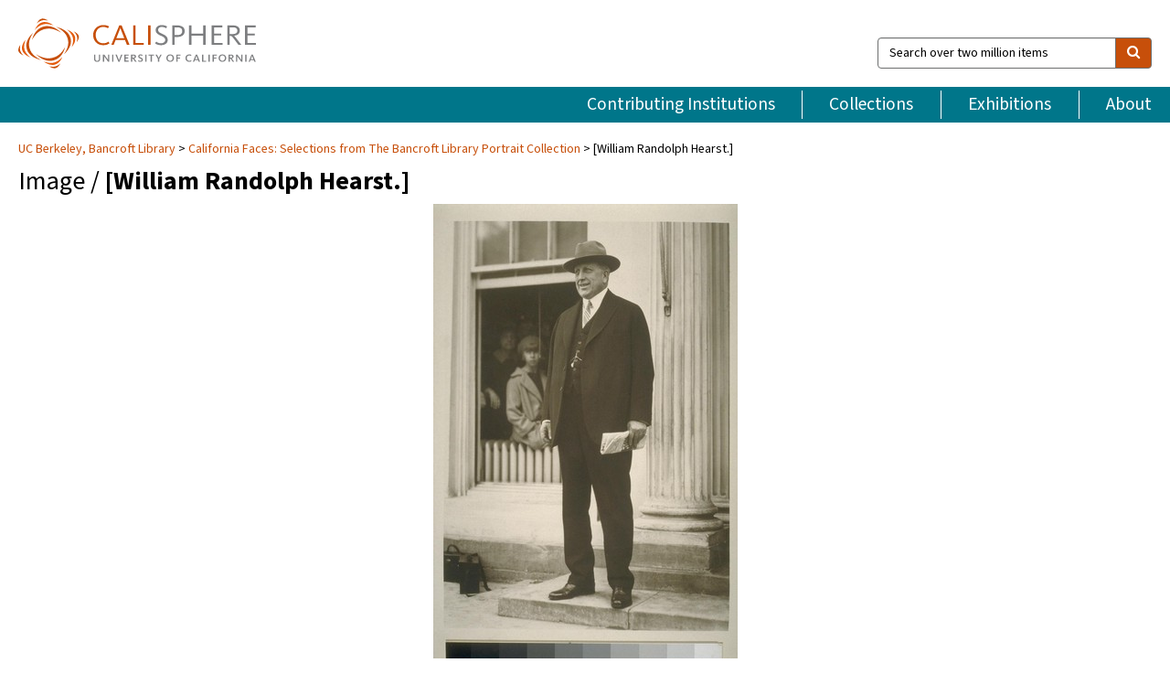

--- FILE ---
content_type: text/html; charset=UTF-8
request_url: https://calisphere.org/item/ark:/13030/tf5q2nb4t8/
body_size: 2419
content:
<!DOCTYPE html>
<html lang="en">
<head>
    <meta charset="utf-8">
    <meta name="viewport" content="width=device-width, initial-scale=1">
    <title></title>
    <style>
        body {
            font-family: "Arial";
        }
    </style>
    <script type="text/javascript">
    window.awsWafCookieDomainList = [];
    window.gokuProps = {
"key":"AQIDAHjcYu/GjX+QlghicBgQ/7bFaQZ+m5FKCMDnO+vTbNg96AHZ4WDspB1aFJyVQH2dkUBmAAAAfjB8BgkqhkiG9w0BBwagbzBtAgEAMGgGCSqGSIb3DQEHATAeBglghkgBZQMEAS4wEQQM7W6WqUCbHzul4jDCAgEQgDu69PTxw/7akKqxxDbZaXLC4vs4UibAla0yObX4jAjWnHi++X1x+9kjy7qUhd1j/dlv+Ad8Wd1vFcvx4w==",
          "iv":"D549cwB/7wAAB60H",
          "context":"WuaNqN9sH8mjCL1WOvQbghCK9vXxQVzMQphj16ZySxbkyFAJSSwY1F6+8DEJxCrKwSJzHXFZ5E1OVygN+4SmpnrJpeXR+FHxouLDQ8cTtodEY9VK0p1j6k2G4yitzYIeWy/L1e4XqkRS5s5Gl0RIAY7ujVMo2YVAR0g5N4TREBXylBFD0j0nnE6LzGX+JhwVA8ixxI1kVkH7dWXK4v17/CmfSZgzFIxeY/rtAeVrIPWBCpJKK6acvADaI4ijK9NKemvr/[base64]/vGQYqpyU9GHwSLIoc1ei+5/E0E95+TKUHGj11MtKyNeU8fqdI9u6PKQ6T3O4gAG4N8J8TZpQ/ng0tpO8lK9y67Mmekp+7eJb6VqPUr0W4XYkAGrtOujEYmcJd1EIidiAsc/G0qB7Jk4PFv9nlx8Mfeud9t8nszoMNl9oUBPik0XvSTKXkPMzGIkjO528itBFrsqohePJlcBCQMz2M5jLNKNGqzxstyNcJgrseHsEWewidlqbDgmqqM6xDa1d13mhCvIjF/67b9tFtRagPwGtG2ld0xqJaFJ/F45GSPqbgyEUyGGTtxV7Wwx+LyXYIf95G/RMFaYs4wGOYqUtWQWg=="
};
    </script>
    <script src="https://5ec2a1ad32dc.d0db0a30.us-east-2.token.awswaf.com/5ec2a1ad32dc/46ee5c03b714/dcb236b90520/challenge.js"></script>
</head>
<body>
    <div id="challenge-container"></div>
    <script type="text/javascript">
        AwsWafIntegration.saveReferrer();
        AwsWafIntegration.checkForceRefresh().then((forceRefresh) => {
            if (forceRefresh) {
                AwsWafIntegration.forceRefreshToken().then(() => {
                    window.location.reload(true);
                });
            } else {
                AwsWafIntegration.getToken().then(() => {
                    window.location.reload(true);
                });
            }
        });
    </script>
    <noscript>
        <h1>JavaScript is disabled</h1>
        In order to continue, we need to verify that you're not a robot.
        This requires JavaScript. Enable JavaScript and then reload the page.
    </noscript>
</body>
</html>

--- FILE ---
content_type: text/html; charset=utf-8
request_url: https://calisphere.org/item/ark:/13030/tf5q2nb4t8/
body_size: 8357
content:


<!doctype html>
<html lang="en" class="no-js no-jquery">
  <head>
    <meta property="fb:app_id" content="416629941766392" />
    <meta charset="utf-8">
    

  
<title>[William Randolph Hearst.] — Calisphere</title>
    <!-- social media "cards" -->
    <!--  ↓ $('meta[property=og\\:type]) start marker for pjax hack -->
    <meta property="og:type" content="website" />
    <meta property="og:site_name" content="Calisphere"/>
    <meta name="google-site-verification" content="zswkUoo5r_a8EcfZAPG__mc9SyeH4gX4x3_cHsOwwmk" />
    <!--  ↕ stuff in the middle gets swapped out on `pjax:success` -->
    <meta name="twitter:card" content="summary_large_image" />
    <meta name="twitter:title" property="og:title" content="[William Randolph Hearst.]" />
    <meta name="twitter:description" property="og:description" content="" />
    
      <meta name="og:image" content="https://calisphere.org/crop/999x999/3455/263c681d908868cdaaca4ada35f00d7d" />
    
    <link rel="canonical" href="https://calisphere.org/item/ark:/13030/tf5q2nb4t8/" />
    
    <!--  ↓ $('meta[name=twitter\\:creator]') this should come last for pjax hack -->
    <meta name="twitter:creator" content="@calisphere" />



    <meta name="viewport" content="width=device-width, initial-scale=1.0, user-scalable=yes">
    <link rel="apple-touch-icon-precomposed" href="/favicon-152x152.png?v=2">
    <!-- Force favicon refresh per this stack overflow: http://stackoverflow.com/questions/2208933/how-do-i-force-a-favicon-refresh -->
    
    
      <link rel="stylesheet" href="/static_root/styles/vendor.fec1607d3047.css" />
      <link rel="stylesheet" href="/static_root/styles/main.2a3435242b4c.css" />
    
    
    
    
    
      <script></script>
    
    <script>
      //no-jquery class is now effectively a no-js class
      document.getElementsByTagName('html')[0].classList.remove('no-jquery');
    </script>
    




<!-- Matomo -->
<script>
  var _paq = window._paq = window._paq || [];
  /* tracker methods like "setCustomDimension" should be called before "trackPageView" */
  (function() {
    var u="//matomo.cdlib.org/";
    _paq.push(['setTrackerUrl', u+'matomo.php']);
    _paq.push(['setSiteId', '5']);
    var d=document, g=d.createElement('script'), s=d.getElementsByTagName('script')[0];
    g.async=true; g.src=u+'matomo.js'; s.parentNode.insertBefore(g,s);
  })();
</script>
<!-- End Matomo Code -->


  </head>
  <body>
    
    <div class="container-fluid">
      <a href="#js-pageContent" class="skipnav">Skip to main content</a>
      <header class="header">
        <button class="header__mobile-nav-button js-global-header__bars-icon" aria-label="navigation">
          <i class="fa fa-bars"></i>
        </button>
        <a class="header__logo js-global-header-logo" href="/">
          <img src="/static_root/images/logo-calisphere.3beaef457f80.svg" alt="Calisphere">
        </a>
        <button class="header__mobile-search-button js-global-header__search-icon" aria-label="search">
          <i class="fa fa-search"></i>
        </button>

        <div class="header__search mobile-nav__item js-global-header__search is-closed">
          <form class="global-search" role="search" id="js-searchForm" action="/search/" method="get">
            <label class="sr-only" for="header__search-field">Search over two million items</label>
            <div class="input-group">
              <input id="header__search-field" form="js-searchForm" name="q" value="" type="search" class="form-control global-search__field js-globalSearch" placeholder="Search over two million items">
              <span class="input-group-btn">
                <button class="btn btn-default global-search__button" type="submit" aria-label="search">
                  <span class="fa fa-search"></span>
                </button>
              </span>
            </div>
          </form>
        </div>
        <div class="header__nav js-global-header__mobile-links is-closed" aria-expanded="false">
          <nav class="header-nav mobile-nav" aria-label="main navigation">
            <ul>
              <li>
                <a href="/institutions/" data-pjax="js-pageContent">Contributing Institutions</a>
              </li>
              <li>
                <a href="/collections/" data-pjax="js-pageContent">Collections</a>
              </li>
              <li>
                <a href="/exhibitions/" data-pjax="js-pageContent">Exhibitions</a>
              </li>
              <li>
                <a href="/about/" data-pjax="js-pageContent">About</a>
              </li>
            </ul>
          </nav>
        </div>
      </header>
      <main id="js-pageContent">

<div id="js-itemContainer" class="obj__container" data-itemId="ark:/13030/tf5q2nb4t8">
  
    

<nav class="breadcrumb--style2" aria-label="breadcrumb navigation">
  <ul>
  
    <li>
      <a href="/institution/4/collections/" data-pjax="js-pageContent">
      UC Berkeley, 
      Bancroft Library
      </a>
    </li>
  

  
    <li>
      <a href="/collections/3455/" data-pjax="js-pageContent" class="js-relatedCollection">California Faces: Selections from The Bancroft Library Portrait Collection</a>
    </li>
  
    <li>[William Randolph Hearst.]</li>
  </ul>
</nav>

<h1 class="obj__heading">
  
    Image
  
 / <strong>[William Randolph Hearst.]</strong></h1>

<div id="js-objectViewport" data-item_id="ark:/13030/tf5q2nb4t8">

  <div class="obj-container__simple-image">

  
    
      <div class="obj__icon-container">
        
          
          <img class="obj__simple-image" src="/clip/500x500/3455/263c681d908868cdaaca4ada35f00d7d" alt="[William Randolph Hearst.]" width=1024 height=1536 style="
            width:
              
                auto
              ; 
            height: 
              
                
                  500px
                
              ;">
          
        

        
          
            <div class="obj__overlay-icon image"></div>
          
        
      </div>
    
    
  

</div>


</div>



<div class="modal fade" id="citationModal" tabindex="-1" role="dialog" aria-labelledby="citationModalTitle">
  <div class="modal-dialog" role="document">
    <div class="modal-content">
      <div class="modal-header">
        <button type="button" class="close" data-dismiss="modal" aria-label="Close"><span aria-hidden="true">&times;</span></button>
        <h4 class="modal-title" id="citationModalTitle">Get Citation</h4>
        <p class="margin-bottom-0">We recommend you include the following information in your citation. Look below the item for additional data you may want to include.</p>
      </div>
      <div class="modal-body">
        <textarea class="citation__textarea" aria-label="Citation" onclick="this.focus();this.select()">
Title: [William Randolph Hearst.]
Collection: California Faces: Selections from The Bancroft Library Portrait Collection
Owning Institution: UC Berkeley, Bancroft Library
Source: Calisphere
Date of access: January 30 2026 19:20
Permalink: https://calisphere.org/item/ark:/13030/tf5q2nb4t8/</textarea>
      </div>
      <div class="modal-footer">
        <button type="button" class="btn btn-default" data-dismiss="modal">Close</button>
      </div>
    </div>
  </div>
</div>

<div class="modal fade" id="contactOwnerModal" tabindex="-1" role="dialog" aria-labelledby="contactOwnerModalTitle">
  <div class="modal-dialog" role="document">
    <div class="modal-content">
      <div class="modal-header">
        <button type="button" class="close" data-dismiss="modal" aria-label="Close"><span aria-hidden="true">&times;</span></button>
        <h4 class="modal-title" id="contactOwnerModalTitle">Contact Owning Institution</h4>
        <p class="margin-bottom-0">All fields are required.</p>
      </div>
      <form id="js-contactOwner" action="/contactOwner/" method="get">
        <div id="js-contactOwnerForm">
          <div class="modal-body">
            <div class="container-fluid">
              <div class="row">
                <div class="col-md-6">
                  <div class="contact-owner__form-col1">
                    <div class="well well-sm">
                      
                        UC Berkeley,
                      
                      Bancroft Library<br/>
                      bancref-library@berkeley.edu<br/>
                      510-642-6481<br/>
                      
                        <a href="http://bancroft.berkeley.edu/" target="_blank">http://bancroft.berkeley.edu/</a>
                      
                    </div>
                    <div class="form-group">
                      <label class="control-label" for="contactOwner-name">Name:</label>
                      <input type="text" class="form-control" id="contactOwner-name" placeholder="Your full name" form="js-contactOwner" name="name">
                    </div>
                    <div class="form-group">
                      <label class="control-label" for="contactOwner-email">Email:</label>
                      <input type="email" class="form-control" id="contactOwner-email" placeholder="Your email" form="js-contactOwner" name="email">
                    </div>
                    <div class="form-group">
                      <label class="control-label has-feedback" for="contactOwner-verifyEmail">Verify Email:</label>
                      <input type="email" class="form-control" id="contactOwner-verifyEmail" placeholder="Verify your email">
                    </div>
                    <div class="form-group">
                      <label class="control-label" for="contactOwner-demographic">How would you best describe yourself?</label>
                      <select id="contactOwner-demographic" class="form-control" form="js-contactOwner" name="demographic">
                        <option value="teacher">K-12 teacher or librarian</option>
                        <option value="student">K-12 student</option>
                        <option value="college">College student</option>
                        <option value="gradstudent">Graduate student</option>
                        <option value="faculty">Faculty or Academic Researcher</option>
                        <option value="archivist">Archivist or Librarian</option>
                        <option value="genealogist">Genealogist or family researcher</option>
                        <option value="other">Other, please specify</option>
                      </select>
                    </div>
                    <div class="form-group">
                      <label class="sr-only" for="contactOwner-specifiedDemographic">If "Other," please specify</label>
                      <input type="text" class="form-control" id="contactOwner-specifiedDemographic" placeholder='If "Other," please specify' form="js-contactOwner" name="demographic-specification" disabled>
                    </div>
                  </div>
                </div>
                <div class="col-md-6 contact-owner__form-border">
                  <div class="contact-owner__form-col2">
                    <div class="well well-sm">Every item on Calisphere has been contributed to the site by a California institution. The institution can answer questions about this item, assit you with obtaining a hi-res copy, and gather additional information you may have about it. If you are experiencing technical issues, we'd request that you contact Calisphere directly.</div>
                    <div class="form-group">
                      <div class="form-group">
                        <label class="control-label" for="contactOwner-requestReason">Nature of Request</label>
                        <select id="contactOwner-requestReason" class="form-control" form="js-contactOwner" name="request_reason">
                          <option selected>Request high-resolution copy of item</option>
                          <option>Ask a copyright question</option>
                          <option>Get more information</option>
                          <option>Report an error</option>
                          <option>Leave a comment</option>
                        </select>
                      </div>
                      <div class="form-group">
                        <label class="control-label" >Subject:</label>
                        <p class="form-control-static">RE: Calisphere: <span class="js-requestReason">Request high-resolution copy of item</span> for [William Randolph Hearst.]</p>
                      </div>
                      <div class="form-group">
                        <label class="control-label" for="contactOwner-message">Message</label>
                        <textarea id="contactOwner-message" class="form-control contact-owner__form-textarea" form="js-contactOwner" name="message"></textarea>
                      </div>
                    </div>
                  </div>
                </div>
              </div>
            </div>
          </div>
          <div class="modal-footer">
            <div class="float-left">
              <input type="checkbox" id="contactOwner-copySelf" form="js-contactOwner" name="copySelf">
              <label for="contactOwner-copySelf">Check to send a copy of this message to your email.</label>
            </div>
            <div class="float-right">
              <button type="button" class="btn btn-default" data-dismiss="modal">Cancel</button>
              <button id="contactOwner-submit" type="submit" class="btn btn-calisphere" form="js-contactOwner">Submit</button>
            </div>
          </div>
        </div>
      </form>
    </div>
  </div>
</div>



<div class="modal fade" id="requestModal" tabindex="-1" role="dialog" aria-labelledby="requestModalTitle">
  <div class="modal-dialog" role="document">
    <div class="modal-content">
      <div class="modal-header">
        <button type="button" class="close" data-dismiss="modal" aria-label="Close"><span aria-hidden="true">&times;</span></button>
        <h4 class="modal-title" id="requestModalTitle">Request Image</h4>
      </div>
      <div class="modal-body">
        <p>
          Requests for a digital copy can be submitted through the Bancroft Library (UC Berkeley) request system, Aeon.
        </p>
        <p>
          Click the button below to submit your request. Please note that you will need to create an Aeon account or log in to your existing account.
        </p>
      </div>
      <div class="modal-footer">
        <button type="button" class="btn btn-default" data-dismiss="modal">Cancel</button>
        <a type="button" class="btn btn-primary" id="js-requestBtn"
        data-label="Image"
        href="https://aeon.berkeley.edu/Logon?Action=10&amp;Form=30&amp;genre=copy&CallNumber=http://ark.cdlib.org/ark:/13030/tf5q2nb4t8, POR: Hearst, William Randolph:55, I0014512a.tif&rft.title=California Faces: Selections from The Bancroft Library Portrait Collection: [William Randolph Hearst.]&ItemInfo1=[William Randolph Hearst.]">Request item through Aeon</a>
      </div>
    </div>
  </div>
</div>





<div class="obj-buttons">

  <div class="obj-button">
    <a class="btn btn-xs obj-buttons__citation" href="javascript: void(0)" data-toggle="modal" data-target="#citationModal">Get Citation</a>
  </div>

  <div class="obj-buttons__contact-text">
    <span>Have a question about this item? </span>
  </div>

  <div class="obj-button__contact-owner">
    <a class="btn btn-xs button__contact-owner" 
      href="/institution/4/collections/"
      data-pjax="js-pageContent"
      >
      <span class="fa fa-envelope"></span>
      Contact Owner
    </a>
  </div>

  
  <div class="obj-button">
    <button type="button" class="btn btn-xs obj-buttons__download-image" 
      id="js-requestModal" data-toggle="modal" data-target="#requestModal"
      data-label="Image">
      Request Image
    </button>
  </div>
  

  
</div>


<h2 class="meta-heading">
  
    Item information.
    
  
</h2>

<div class="row">
  <div class="col-md-8">
    
      <div class="meta-block" itemscope itemtype="https://schema.org/CreativeWork">

  <dl class="meta-block__list">
    <!-- Indexed At: 2024-07-11T16:19:42.442847 -->
    <!-- Page: unknown -->
    <!-- Version Path: initial -->
    <dt class="meta-block__type">Title</dt>
    <dd class="meta-block__defin" itemprop="name">[William Randolph Hearst.]<br/> </dd>

    

    

    

    

    
      <dt class="meta-block__type">Publication Information</dt>
      <dd class="meta-block__defin">The Bancroft Library;;University of California, Berkeley, Berkeley, CA 94720-6000, Phone: (510) 642-6481, Fax: (510) 642-7589, Email: <a href="mailto:bancref@library.berkeley.edu">bancref@library.berkeley.edu</a>;;, URL: <a href="http://bancroft.berkeley.edu/" rel="nofollow">http://bancroft.berkeley.edu/</a> <br> </dd>
    

    
      <dt class="meta-block__type">Contributing Institution</dt>
      <dd class="meta-block__defin" itemprop="provider">
        
          <a
            href="/institution/4/collections/"
            data-pjax="js-pageContent"
            data-ga-code="UA-31403262-2"
            data-ga-dim2="UCB-bancroft-library"
          >
          
            UC Berkeley,
          
          Bancroft Library</a> <br>
        
      </dd>
    

    
      <dt class="meta-block__type">Collection</dt>
      <dd class="meta-block__defin" itemprop="isPartOf">
        <a
          href="/collections/3455/"
          data-pjax="js-pageContent"
          class="js-relatedCollection"
          data-ga-dim1="california-faces-selections-from-the-bancroft-libr"
          data-ga-dim4="OAI"
        >California Faces: Selections from The Bancroft Library Portrait Collection</a> <br> </dd>
    

    
      <dt class="meta-block__type">Rights Information</dt>
      <dd class="meta-block__defin">
      
        Some materials in these collections may be protected by the U.S. Copyright Law (Title 17, U.S.C.). In addition, the reproduction of some materials may be restricted by terms of University of California gift or purchase agreements, donor restrictions, privacy and publicity rights, licensing and trademarks. Transmission or reproduction of materials protected by copyright beyond that allowed by fair use requires the written permission of the copyright owners. Works not in the public domain cannot be commercially exploited without permission of the copyright owner. Responsibility for any use rests exclusively with the user. <br>All requests to reproduce, publish, quote from, or otherwise use collection materials must be submitted in writing to the Head of Public Services, The Bancroft Library, University of California, Berkeley 94720-6000. See: <a href="http://bancroft.berkeley.edu/reference/permissions.html" rel="nofollow">http://bancroft.berkeley.edu/reference/permissions.html</a> <br>
      
      
    

    

    

    <!-- rights date is not currently multivalued -->
    

    

    
			<dt class="meta-block__type">Type</dt>
			<dd class="meta-block__defin">image <br> </dd>
		

    

    

    

    
			<dt class="meta-block__type">Identifier</dt>
			<dd class="meta-block__defin"><a href="http://ark.cdlib.org/ark:/13030/tf5q2nb4t8" rel="nofollow">http://ark.cdlib.org/ark:/13030/tf5q2nb4t8</a> <br> POR: Hearst, William Randolph:55 <br> I0014512a.tif <br> </dd>
		

    

    

    

    

    

    

    

    

    

  </dl>

</div>

    
  </div>
  <div class="col-md-4">
    <div class="meta-sidebar">
      <div class="meta-sidebar__block">
        <h3>About the collections in Calisphere</h3>
        <p>Learn more about the collections in Calisphere. View our <a href="/overview/" data-pjax="js-pageContent">statement on digital primary resources</a>.</p>
      </div>
      <div class="meta-sidebar__block">
        <h3>Copyright, permissions, and use</h3>
        <p>If you're wondering about permissions and what you can do with this item, a good starting point is the "rights information" on this page. See our <a href="/terms/" data-pjax="js-pageContent">terms of use</a> for more tips.</p>
      </div>
      <div class="meta-sidebar__block">
        <h3>Share your story</h3>
        <p>Has Calisphere helped you advance your research, complete a project, or find something meaningful? We'd love to hear about it; please <a href="/contact/" data-pjax="js-pageContent">send us a message</a>.</p>
      </div>
    </div>
  </div>
</div>



  
</div>

<h2>Explore related content on Calisphere:</h2>

<div id="js-relatedExhibitions"></div>

<div id="js-carouselContainer" class="carousel__container">
  


  
    <div class="carousel__search-results" data-set="mlt-set">
      <strong>Similar items</strong> on Calisphere
    </div>
  

  
    &nbsp;
  

  

  <div class="carousel" id="js-carousel" data-carousel_start="" data-numFound="25">
    

  
  <div class="js-carousel_item carousel__item">
    <a class="carousel__link js-item-link" href="/item/ark:/13030/tf5q2nb4t8/" data-item_id="ark:/13030/tf5q2nb4t8" data-item_number="">
      <div class="thumbnail__container">
        
          <img
          data-lazy="/crop/120x120/3455/263c681d908868cdaaca4ada35f00d7d"
          
          class="carousel__image"
          
          alt="[William Randolph Hearst.]"
          >

          

        
      </div>
      <div class="carousel__thumbnail-caption">: [William Randolph Hearst.]
      </div>
    </a>
  </div>
  
  <div class="js-carousel_item carousel__item">
    <a class="carousel__link js-item-link" href="/item/ark:/13030/tf2s20067v/" data-item_id="ark:/13030/tf2s20067v" data-item_number="">
      <div class="thumbnail__container">
        
          <img
          data-lazy="/crop/120x120/3455/71d47cba0605453f856c19282c5a6d96"
          
          class="carousel__image"
          
          alt="[William Randolph Hearst.]"
          >

          

        
      </div>
      <div class="carousel__thumbnail-caption">: [William Randolph Hearst.]
      </div>
    </a>
  </div>
  
  <div class="js-carousel_item carousel__item">
    <a class="carousel__link js-item-link" href="/item/ark:/13030/tf2w1006g4/" data-item_id="ark:/13030/tf2w1006g4" data-item_number="">
      <div class="thumbnail__container">
        
          <img
          data-lazy="/crop/120x120/3455/cf717a4190b4344ede2dbd4014ab6d90"
          
          class="carousel__image"
          
          alt="[William Randolph Hearst.]"
          >

          

        
      </div>
      <div class="carousel__thumbnail-caption">: [William Randolph Hearst.]
      </div>
    </a>
  </div>
  
  <div class="js-carousel_item carousel__item">
    <a class="carousel__link js-item-link" href="/item/ark:/13030/tf5199p0wg/" data-item_id="ark:/13030/tf5199p0wg" data-item_number="">
      <div class="thumbnail__container">
        
          <img
          data-lazy="/crop/120x120/3455/528eefe293f73d6e0c91dc73a4facd7c"
          
          class="carousel__image"
          
          alt="[William Randolph Hearst.]"
          >

          

        
      </div>
      <div class="carousel__thumbnail-caption">: [William Randolph Hearst.]
      </div>
    </a>
  </div>
  
  <div class="js-carousel_item carousel__item">
    <a class="carousel__link js-item-link" href="/item/ark:/13030/tf558007cd/" data-item_id="ark:/13030/tf558007cd" data-item_number="">
      <div class="thumbnail__container">
        
          <img
          data-lazy="/crop/120x120/3455/a88d25d91f3820b3c81286de20f5f266"
          
          class="carousel__image"
          
          alt="[William Randolph Hearst.]"
          >

          

        
      </div>
      <div class="carousel__thumbnail-caption">: [William Randolph Hearst.]
      </div>
    </a>
  </div>
  
  <div class="js-carousel_item carousel__item">
    <a class="carousel__link js-item-link" href="/item/ark:/13030/tf5h4nb4c7/" data-item_id="ark:/13030/tf5h4nb4c7" data-item_number="">
      <div class="thumbnail__container">
        
          <img
          data-lazy="/crop/120x120/3455/c0e31c349814e8f53f5839a8bc11a39b"
          
          class="carousel__image"
          
          alt="[William Randolph Hearst.]"
          >

          

        
      </div>
      <div class="carousel__thumbnail-caption">: [William Randolph Hearst.]
      </div>
    </a>
  </div>
  
  <div class="js-carousel_item carousel__item">
    <a class="carousel__link js-item-link" href="/item/ark:/13030/tf6j49p2c8/" data-item_id="ark:/13030/tf6j49p2c8" data-item_number="">
      <div class="thumbnail__container">
        
          <img
          data-lazy="/crop/120x120/3455/d4e0af8375092569670483483efa6d31"
          
          class="carousel__image"
          
          alt="[William Randolph Hearst.]"
          >

          

        
      </div>
      <div class="carousel__thumbnail-caption">: [William Randolph Hearst.]
      </div>
    </a>
  </div>
  
  <div class="js-carousel_item carousel__item">
    <a class="carousel__link js-item-link" href="/item/ark:/13030/tf6s2008mr/" data-item_id="ark:/13030/tf6s2008mr" data-item_number="">
      <div class="thumbnail__container">
        
          <img
          data-lazy="/crop/120x120/3455/ea8e4ef7adcbd7351974efdac384c595"
          
          class="carousel__image"
          
          alt="[William Randolph Hearst.]"
          >

          

        
      </div>
      <div class="carousel__thumbnail-caption">: [William Randolph Hearst.]
      </div>
    </a>
  </div>
  
  <div class="js-carousel_item carousel__item">
    <a class="carousel__link js-item-link" href="/item/ark:/13030/tf7n39p2sf/" data-item_id="ark:/13030/tf7n39p2sf" data-item_number="">
      <div class="thumbnail__container">
        
          <img
          data-lazy="/crop/120x120/3455/ff587f1d30d10c761ecc4cefc8f15d52"
          
          class="carousel__image"
          
          alt="[William Randolph Hearst.]"
          >

          

        
      </div>
      <div class="carousel__thumbnail-caption">: [William Randolph Hearst.]
      </div>
    </a>
  </div>
  
  <div class="js-carousel_item carousel__item">
    <a class="carousel__link js-item-link" href="/item/ark:/13030/tf7z09p2nb/" data-item_id="ark:/13030/tf7z09p2nb" data-item_number="">
      <div class="thumbnail__container">
        
          <img
          data-lazy="/crop/120x120/3455/4058dc04cad9e1d1c20df8b202ca9902"
          
          class="carousel__image"
          
          alt="[William Randolph Hearst.]"
          >

          

        
      </div>
      <div class="carousel__thumbnail-caption">: [William Randolph Hearst.]
      </div>
    </a>
  </div>
  
  <div class="js-carousel_item carousel__item">
    <a class="carousel__link js-item-link" href="/item/ark:/13030/tf8r29p33j/" data-item_id="ark:/13030/tf8r29p33j" data-item_number="">
      <div class="thumbnail__container">
        
          <img
          data-lazy="/crop/120x120/3455/60ba16bc0140fdffbd374176051d3545"
          
          class="carousel__image"
          
          alt="[William Randolph Hearst.]"
          >

          

        
      </div>
      <div class="carousel__thumbnail-caption">: [William Randolph Hearst.]
      </div>
    </a>
  </div>
  
  <div class="js-carousel_item carousel__item">
    <a class="carousel__link js-item-link" href="/item/ark:/13030/tf067nb0x2/" data-item_id="ark:/13030/tf067nb0x2" data-item_number="">
      <div class="thumbnail__container">
        
          <img
          data-lazy="/crop/120x120/3455/a6f2dc56a43dea652cfc9cf69b1ea09b"
          
          class="carousel__image"
          
          alt="[William Randolph Hearst.]"
          >

          

        
      </div>
      <div class="carousel__thumbnail-caption">: [William Randolph Hearst.]
      </div>
    </a>
  </div>
  
  <div class="js-carousel_item carousel__item">
    <a class="carousel__link js-item-link" href="/item/ark:/13030/tf0f59n7b6/" data-item_id="ark:/13030/tf0f59n7b6" data-item_number="">
      <div class="thumbnail__container">
        
          <img
          data-lazy="/crop/120x120/3455/92e8adb9d44c8e91880a3fee039210e9"
          
          class="carousel__image"
          
          alt="[William Randolph Hearst.]"
          >

          

        
      </div>
      <div class="carousel__thumbnail-caption">: [William Randolph Hearst.]
      </div>
    </a>
  </div>
  
  <div class="js-carousel_item carousel__item">
    <a class="carousel__link js-item-link" href="/item/ark:/13030/tf0v19n8db/" data-item_id="ark:/13030/tf0v19n8db" data-item_number="">
      <div class="thumbnail__container">
        
          <img
          data-lazy="/crop/120x120/3455/d2e1ba370e89b8147b53b16ec7f421f4"
          
          class="carousel__image"
          
          alt="[William Randolph Hearst.]"
          >

          

        
      </div>
      <div class="carousel__thumbnail-caption">: [William Randolph Hearst.]
      </div>
    </a>
  </div>
  
  <div class="js-carousel_item carousel__item">
    <a class="carousel__link js-item-link" href="/item/ark:/13030/tf1h4nb1b1/" data-item_id="ark:/13030/tf1h4nb1b1" data-item_number="">
      <div class="thumbnail__container">
        
          <img
          data-lazy="/crop/120x120/3455/def03d778e7a3a6aeda384f8592e5950"
          
          class="carousel__image"
          
          alt="[William Randolph Hearst.]"
          >

          

        
      </div>
      <div class="carousel__thumbnail-caption">: [William Randolph Hearst.]
      </div>
    </a>
  </div>
  
  <div class="js-carousel_item carousel__item">
    <a class="carousel__link js-item-link" href="/item/ark:/13030/tf1n39n8kx/" data-item_id="ark:/13030/tf1n39n8kx" data-item_number="">
      <div class="thumbnail__container">
        
          <img
          data-lazy="/crop/120x120/3455/0a7baf00b01efcd77754fdea93a546de"
          
          class="carousel__image"
          
          alt="[William Randolph Hearst.]"
          >

          

        
      </div>
      <div class="carousel__thumbnail-caption">: [William Randolph Hearst.]
      </div>
    </a>
  </div>
  
  <div class="js-carousel_item carousel__item">
    <a class="carousel__link js-item-link" href="/item/ark:/13030/tf2p300587/" data-item_id="ark:/13030/tf2p300587" data-item_number="">
      <div class="thumbnail__container">
        
          <img
          data-lazy="/crop/120x120/3455/56e8facb704769fca1956616b7b4efe0"
          
          class="carousel__image"
          
          alt="[Profile portrait of Andrew Furuseth,] Coast - Seamen&#x27;s Union"
          >

          

        
      </div>
      <div class="carousel__thumbnail-caption">: [Profile portrait of Andrew Furuseth,] Coast - Seamen&#x27;s Union
      </div>
    </a>
  </div>
  
  <div class="js-carousel_item carousel__item">
    <a class="carousel__link js-item-link" href="/item/ark:/13030/tf2p30059r/" data-item_id="ark:/13030/tf2p30059r" data-item_number="">
      <div class="thumbnail__container">
        
          <img
          data-lazy="/crop/120x120/3455/4672301ab427d8dcd368974eadccd636"
          
          class="carousel__image"
          
          alt="[Portrait of Una Jeffers.]"
          >

          

        
      </div>
      <div class="carousel__thumbnail-caption">: [Portrait of Una Jeffers.]
      </div>
    </a>
  </div>
  
  <div class="js-carousel_item carousel__item">
    <a class="carousel__link js-item-link" href="/item/ark:/13030/tf2p3005b8/" data-item_id="ark:/13030/tf2p3005b8" data-item_number="">
      <div class="thumbnail__container">
        
          <img
          data-lazy="/crop/120x120/3455/11854b9589ecfb31738946f8b11e11cf"
          
          class="carousel__image"
          
          alt="Mrs. Faye Harman, new Head of Federal Housing Administration&#x27;s San Diego Insuring …"
          >

          

        
      </div>
      <div class="carousel__thumbnail-caption">: Mrs. Faye Harman, new Head of Federal Housing Administration&#x27;s San Diego Insuring …
      </div>
    </a>
  </div>
  
  <div class="js-carousel_item carousel__item">
    <a class="carousel__link js-item-link" href="/item/ark:/13030/tf2p3005cs/" data-item_id="ark:/13030/tf2p3005cs" data-item_number="">
      <div class="thumbnail__container">
        
          <img
          data-lazy="/crop/120x120/3455/1fd29134c3e861c32cb12d4a637f5c11"
          
          class="carousel__image"
          
          alt="[John Muir and John Burroughs, seated in chairs.]"
          >

          

        
      </div>
      <div class="carousel__thumbnail-caption">: [John Muir and John Burroughs, seated in chairs.]
      </div>
    </a>
  </div>
  
  <div class="js-carousel_item carousel__item">
    <a class="carousel__link js-item-link" href="/item/ark:/13030/tf2q2nb2j7/" data-item_id="ark:/13030/tf2q2nb2j7" data-item_number="">
      <div class="thumbnail__container">
        
          <img
          data-lazy="/crop/120x120/3455/c85a4cc0a25bc19ffaea00c9613cf293"
          
          class="carousel__image"
          
          alt="[Edmund G. Brown.]"
          >

          

        
      </div>
      <div class="carousel__thumbnail-caption">: [Edmund G. Brown.]
      </div>
    </a>
  </div>
  
  <div class="js-carousel_item carousel__item">
    <a class="carousel__link js-item-link" href="/item/ark:/13030/tf2q2nb2kr/" data-item_id="ark:/13030/tf2q2nb2kr" data-item_number="">
      <div class="thumbnail__container">
        
          <img
          data-lazy="/crop/120x120/3455/b897084a03c2a5f1961d332e29d5fb24"
          
          class="carousel__image"
          
          alt="[Thomas J Mooney standing in a prinson doorway.]"
          >

          

        
      </div>
      <div class="carousel__thumbnail-caption">: [Thomas J Mooney standing in a prinson doorway.]
      </div>
    </a>
  </div>
  
  <div class="js-carousel_item carousel__item">
    <a class="carousel__link js-item-link" href="/item/ark:/13030/tf2q2nb2m8/" data-item_id="ark:/13030/tf2q2nb2m8" data-item_number="">
      <div class="thumbnail__container">
        
          <img
          data-lazy="/crop/120x120/3455/bcfab54405e7971d1e05f0dab54b5844"
          
          class="carousel__image"
          
          alt="[John] Muir and John Burroughs, Pasadena, California"
          >

          

        
      </div>
      <div class="carousel__thumbnail-caption">: [John] Muir and John Burroughs, Pasadena, California
      </div>
    </a>
  </div>
  
  <div class="js-carousel_item carousel__item">
    <a class="carousel__link js-item-link" href="/item/ark:/13030/tf2q2nb2ns/" data-item_id="ark:/13030/tf2q2nb2ns" data-item_number="">
      <div class="thumbnail__container">
        
          <img
          data-lazy="/crop/120x120/3455/5edf4f0b60720adfd5d02a841f611282"
          
          class="carousel__image"
          
          alt="Hon. John Swett, State Supt. Pub. Inst. [State Superintendent of Public Instruction]"
          >

          

        
      </div>
      <div class="carousel__thumbnail-caption">: Hon. John Swett, State Supt. Pub. Inst. [State Superintendent of Public Instruction]
      </div>
    </a>
  </div>
  
  <div class="js-carousel_item carousel__item">
    <a class="carousel__link js-item-link" href="/item/ark:/13030/tf2r29p06s/" data-item_id="ark:/13030/tf2r29p06s" data-item_number="">
      <div class="thumbnail__container">
        
          <img
          data-lazy="/crop/120x120/3455/1213346140b9a6dfbedd6fd58a4a894e"
          
          class="carousel__image"
          
          alt="[Portrait of Phoebe Apperson Hearst.]"
          >

          

        
      </div>
      <div class="carousel__thumbnail-caption">: [Portrait of Phoebe Apperson Hearst.]
      </div>
    </a>
  </div>
  

  </div>

</div>

<div class="related-coll__item-wrapper">
  <div class="related-coll--search-results-page" id="js-relatedCollections">
    


<div class="related-coll" id="related-coll">
  <div class="related-coll__title">
    <!-- if we're on an item page -->
    
      <!-- if we've explicitly selected a single collection from the facet sidebar -->
      
        <strong>Collections</strong> containing your search results (1 found)
      
    
  </div>
  <div class="related-coll__lockup-container">
  
    <div class="col-xs-12 col-sm-4" role="group" aria-labelledby="label-california-faces-selections-from-the-bancroft-library-portrait-collection">
      <a class="related-coll__link js-relatedCollection" href="/collections/3455/" data-pjax="js-pageContent">
        <div class="related-coll__container">
          <div class="col-xs-12 col-sm-12">

            
            
            
            <div class="related-coll__thumbnail-container1">
              
                <img
                src="/crop/300x300/3455/263c681d908868cdaaca4ada35f00d7d"
                class="thumbnail__image"
                alt="">

                

              
            </div>
            
            
            
            <div class="related-coll__thumbnail-container2">
              
                <img
                src="/crop/300x300/3455/56e8facb704769fca1956616b7b4efe0"
                class="thumbnail__image"
                alt="">

                

              
            </div>
            
            
            
            <div class="related-coll__thumbnail-container3">
              
                <img
                src="/crop/300x300/3455/4672301ab427d8dcd368974eadccd636"
                class="thumbnail__image"
                alt="">

                

              
            </div>
            
            
            
            
            
          </div>
          <div class="col-xs-12 col-sm-12 related-coll__caption" id="label-california-faces-selections-from-the-bancroft-library-portrait-collection">
            <p>California Faces: Selections from The Bancroft Library Portrait Collection</p>
            <p>Institution: UC Berkeley, Bancroft Library</p>
          </div>
        </div>
      </a>
    </div>
  

  

  
  </div>

</div>

  </div>
</div>
<!--
  header returned from solr; for debugging
  
  -->
</main>
      
<footer class="footer">
  <a class="footer__logo js-global-header-logo" href="/">
    <img src="/static_root/images/logo-calisphere.3beaef457f80.svg" alt="Calisphere">
  </a>

  <div class="footer__search mobile-nav__item">
    <form class="global-search" role="search" id="js-footerSearch" action="/search/" method="get">
      <label for="footer__search-field" class="global-search__label">Search over two million items</label>
      <div class="input-group">
        <input id="footer__search-field" form="js-footerSearch" name="q" value="" type="search" class="form-control global-search__field js-globalSearch">
        <span class="input-group-btn">
          <button class="btn btn-default global-search__button" type="submit" aria-label="search"><span class="fa fa-search"></span>
          </button>
        </span>
      </div>
    </form>
  </div>

  <div class="footer__nav">
    <nav class="footer-nav mobile-nav" aria-label="footer navigation">
      <ul>
        <li>
          <a href="/" data-pjax="js-pageContent">
            Home
          </a>
        </li>
        <li>
          <a href="/about/" data-pjax="js-pageContent">
            About Calisphere
          </a>
        </li>
        <li>
          <a href="/institutions/" data-pjax="js-pageContent">
            Contributing Institutions
          </a>
        </li>
        <li>
          <a href="/collections/" data-pjax="js-pageContent">
            Collections
          </a>
        </li>
        <li>
          <a href="/exhibitions/" data-pjax="js-pageContent">
            Exhibitions
          </a>
        </li>
        <li>
          <a href="/help/" data-pjax="js-pageContent">
            FAQs
          </a>
        </li>
        <li>
          <a href="/terms/" data-pjax="js-pageContent">
            Terms of Use
          </a>
        </li>
        <li>
          <a href="/privacy/" data-pjax="js-pageContent">
            Privacy Statement
          </a>
        </li>
        <li>
          <a href="https://cdlib.org/about/policies-and-guidelines/accessibility/">Accessibility</a>
        </li>
        <li>
          <a href="/contact/" data-pjax="js-pageContent">
            Contact Us
          </a>
        </li>
      </ul>
    </nav>
  </div>

  <div class="footer__copyright">
    Calisphere is a service of the <a href="https://libraries.universityofcalifornia.edu/">UC Libraries</a>,<br> powered by the <a href="https://cdlib.org/">California Digital Library</a>.
  </div>
  <div class="footer__social-icons" role="group" aria-labelledby="footer-connect-label">
    <span id="footer-connect-label">Connect with us:</span>
    <a class="footer__twitter-icon"
       href="https://twitter.com/calisphere"
       aria-label="Calisphere on Twitter"><span class="fa fa-twitter-square"></span>
    </a>
    <a class="footer__facebook-icon"
       href="https://www.facebook.com/calisphere"
       aria-label="Calisphere on Facebook"><span class="fa fa-facebook-square"></span>
    </a>
  </div>
</footer>

    </div>

    
    
      <script src="/static_root/scripts/vendor.740415ea1c91.js"></script>
      <script src="/static_root/scripts/vendor/modernizr.a70e209a2b26.js"></script>
    

    <script src="/static_root/scripts/calisphere.4af31f4c8753.js"></script>

    
    
  </body>
</html>


--- FILE ---
content_type: text/html; charset=utf-8
request_url: https://calisphere.org/carousel/?itemId=ark%3A%2F13030%2Ftf5q2nb4t8&rows=24&start=0&init=true
body_size: 1790
content:



  
    <div class="carousel__search-results" data-set="mlt-set">
      <strong>Similar items</strong> on Calisphere
    </div>
  

  
    &nbsp;
  

  

  <div class="carousel" id="js-carousel" data-carousel_start="0" data-numFound="25">
    

  
  <div class="js-carousel_item carousel__item--selected">
    <a class="carousel__link js-item-link" href="/item/ark:/13030/tf5q2nb4t8/" data-item_id="ark:/13030/tf5q2nb4t8" data-item_number="0">
      <div class="thumbnail__container">
        
          <img
          data-lazy="/crop/120x120/3455/263c681d908868cdaaca4ada35f00d7d"
          
          class="carousel__image--selected"
          
          alt="[William Randolph Hearst.]"
          >

          

        
      </div>
      <div class="carousel__thumbnail-caption">0: [William Randolph Hearst.]
      </div>
    </a>
  </div>
  
  <div class="js-carousel_item carousel__item">
    <a class="carousel__link js-item-link" href="/item/ark:/13030/tf2s20067v/" data-item_id="ark:/13030/tf2s20067v" data-item_number="1">
      <div class="thumbnail__container">
        
          <img
          data-lazy="/crop/120x120/3455/71d47cba0605453f856c19282c5a6d96"
          
          class="carousel__image"
          
          alt="[William Randolph Hearst.]"
          >

          

        
      </div>
      <div class="carousel__thumbnail-caption">1: [William Randolph Hearst.]
      </div>
    </a>
  </div>
  
  <div class="js-carousel_item carousel__item">
    <a class="carousel__link js-item-link" href="/item/ark:/13030/tf2w1006g4/" data-item_id="ark:/13030/tf2w1006g4" data-item_number="2">
      <div class="thumbnail__container">
        
          <img
          data-lazy="/crop/120x120/3455/cf717a4190b4344ede2dbd4014ab6d90"
          
          class="carousel__image"
          
          alt="[William Randolph Hearst.]"
          >

          

        
      </div>
      <div class="carousel__thumbnail-caption">2: [William Randolph Hearst.]
      </div>
    </a>
  </div>
  
  <div class="js-carousel_item carousel__item">
    <a class="carousel__link js-item-link" href="/item/ark:/13030/tf5199p0wg/" data-item_id="ark:/13030/tf5199p0wg" data-item_number="3">
      <div class="thumbnail__container">
        
          <img
          data-lazy="/crop/120x120/3455/528eefe293f73d6e0c91dc73a4facd7c"
          
          class="carousel__image"
          
          alt="[William Randolph Hearst.]"
          >

          

        
      </div>
      <div class="carousel__thumbnail-caption">3: [William Randolph Hearst.]
      </div>
    </a>
  </div>
  
  <div class="js-carousel_item carousel__item">
    <a class="carousel__link js-item-link" href="/item/ark:/13030/tf558007cd/" data-item_id="ark:/13030/tf558007cd" data-item_number="4">
      <div class="thumbnail__container">
        
          <img
          data-lazy="/crop/120x120/3455/a88d25d91f3820b3c81286de20f5f266"
          
          class="carousel__image"
          
          alt="[William Randolph Hearst.]"
          >

          

        
      </div>
      <div class="carousel__thumbnail-caption">4: [William Randolph Hearst.]
      </div>
    </a>
  </div>
  
  <div class="js-carousel_item carousel__item">
    <a class="carousel__link js-item-link" href="/item/ark:/13030/tf5h4nb4c7/" data-item_id="ark:/13030/tf5h4nb4c7" data-item_number="5">
      <div class="thumbnail__container">
        
          <img
          data-lazy="/crop/120x120/3455/c0e31c349814e8f53f5839a8bc11a39b"
          
          class="carousel__image"
          
          alt="[William Randolph Hearst.]"
          >

          

        
      </div>
      <div class="carousel__thumbnail-caption">5: [William Randolph Hearst.]
      </div>
    </a>
  </div>
  
  <div class="js-carousel_item carousel__item">
    <a class="carousel__link js-item-link" href="/item/ark:/13030/tf6j49p2c8/" data-item_id="ark:/13030/tf6j49p2c8" data-item_number="6">
      <div class="thumbnail__container">
        
          <img
          data-lazy="/crop/120x120/3455/d4e0af8375092569670483483efa6d31"
          
          class="carousel__image"
          
          alt="[William Randolph Hearst.]"
          >

          

        
      </div>
      <div class="carousel__thumbnail-caption">6: [William Randolph Hearst.]
      </div>
    </a>
  </div>
  
  <div class="js-carousel_item carousel__item">
    <a class="carousel__link js-item-link" href="/item/ark:/13030/tf6s2008mr/" data-item_id="ark:/13030/tf6s2008mr" data-item_number="7">
      <div class="thumbnail__container">
        
          <img
          data-lazy="/crop/120x120/3455/ea8e4ef7adcbd7351974efdac384c595"
          
          class="carousel__image"
          
          alt="[William Randolph Hearst.]"
          >

          

        
      </div>
      <div class="carousel__thumbnail-caption">7: [William Randolph Hearst.]
      </div>
    </a>
  </div>
  
  <div class="js-carousel_item carousel__item">
    <a class="carousel__link js-item-link" href="/item/ark:/13030/tf7n39p2sf/" data-item_id="ark:/13030/tf7n39p2sf" data-item_number="8">
      <div class="thumbnail__container">
        
          <img
          data-lazy="/crop/120x120/3455/ff587f1d30d10c761ecc4cefc8f15d52"
          
          class="carousel__image"
          
          alt="[William Randolph Hearst.]"
          >

          

        
      </div>
      <div class="carousel__thumbnail-caption">8: [William Randolph Hearst.]
      </div>
    </a>
  </div>
  
  <div class="js-carousel_item carousel__item">
    <a class="carousel__link js-item-link" href="/item/ark:/13030/tf7z09p2nb/" data-item_id="ark:/13030/tf7z09p2nb" data-item_number="9">
      <div class="thumbnail__container">
        
          <img
          data-lazy="/crop/120x120/3455/4058dc04cad9e1d1c20df8b202ca9902"
          
          class="carousel__image"
          
          alt="[William Randolph Hearst.]"
          >

          

        
      </div>
      <div class="carousel__thumbnail-caption">9: [William Randolph Hearst.]
      </div>
    </a>
  </div>
  
  <div class="js-carousel_item carousel__item">
    <a class="carousel__link js-item-link" href="/item/ark:/13030/tf8r29p33j/" data-item_id="ark:/13030/tf8r29p33j" data-item_number="10">
      <div class="thumbnail__container">
        
          <img
          data-lazy="/crop/120x120/3455/60ba16bc0140fdffbd374176051d3545"
          
          class="carousel__image"
          
          alt="[William Randolph Hearst.]"
          >

          

        
      </div>
      <div class="carousel__thumbnail-caption">10: [William Randolph Hearst.]
      </div>
    </a>
  </div>
  
  <div class="js-carousel_item carousel__item">
    <a class="carousel__link js-item-link" href="/item/ark:/13030/tf067nb0x2/" data-item_id="ark:/13030/tf067nb0x2" data-item_number="11">
      <div class="thumbnail__container">
        
          <img
          data-lazy="/crop/120x120/3455/a6f2dc56a43dea652cfc9cf69b1ea09b"
          
          class="carousel__image"
          
          alt="[William Randolph Hearst.]"
          >

          

        
      </div>
      <div class="carousel__thumbnail-caption">11: [William Randolph Hearst.]
      </div>
    </a>
  </div>
  
  <div class="js-carousel_item carousel__item">
    <a class="carousel__link js-item-link" href="/item/ark:/13030/tf0f59n7b6/" data-item_id="ark:/13030/tf0f59n7b6" data-item_number="12">
      <div class="thumbnail__container">
        
          <img
          data-lazy="/crop/120x120/3455/92e8adb9d44c8e91880a3fee039210e9"
          
          class="carousel__image"
          
          alt="[William Randolph Hearst.]"
          >

          

        
      </div>
      <div class="carousel__thumbnail-caption">12: [William Randolph Hearst.]
      </div>
    </a>
  </div>
  
  <div class="js-carousel_item carousel__item">
    <a class="carousel__link js-item-link" href="/item/ark:/13030/tf0v19n8db/" data-item_id="ark:/13030/tf0v19n8db" data-item_number="13">
      <div class="thumbnail__container">
        
          <img
          data-lazy="/crop/120x120/3455/d2e1ba370e89b8147b53b16ec7f421f4"
          
          class="carousel__image"
          
          alt="[William Randolph Hearst.]"
          >

          

        
      </div>
      <div class="carousel__thumbnail-caption">13: [William Randolph Hearst.]
      </div>
    </a>
  </div>
  
  <div class="js-carousel_item carousel__item">
    <a class="carousel__link js-item-link" href="/item/ark:/13030/tf1h4nb1b1/" data-item_id="ark:/13030/tf1h4nb1b1" data-item_number="14">
      <div class="thumbnail__container">
        
          <img
          data-lazy="/crop/120x120/3455/def03d778e7a3a6aeda384f8592e5950"
          
          class="carousel__image"
          
          alt="[William Randolph Hearst.]"
          >

          

        
      </div>
      <div class="carousel__thumbnail-caption">14: [William Randolph Hearst.]
      </div>
    </a>
  </div>
  
  <div class="js-carousel_item carousel__item">
    <a class="carousel__link js-item-link" href="/item/ark:/13030/tf1n39n8kx/" data-item_id="ark:/13030/tf1n39n8kx" data-item_number="15">
      <div class="thumbnail__container">
        
          <img
          data-lazy="/crop/120x120/3455/0a7baf00b01efcd77754fdea93a546de"
          
          class="carousel__image"
          
          alt="[William Randolph Hearst.]"
          >

          

        
      </div>
      <div class="carousel__thumbnail-caption">15: [William Randolph Hearst.]
      </div>
    </a>
  </div>
  
  <div class="js-carousel_item carousel__item">
    <a class="carousel__link js-item-link" href="/item/ark:/13030/tf2p300587/" data-item_id="ark:/13030/tf2p300587" data-item_number="16">
      <div class="thumbnail__container">
        
          <img
          data-lazy="/crop/120x120/3455/56e8facb704769fca1956616b7b4efe0"
          
          class="carousel__image"
          
          alt="[Profile portrait of Andrew Furuseth,] Coast - Seamen&#x27;s Union"
          >

          

        
      </div>
      <div class="carousel__thumbnail-caption">16: [Profile portrait of Andrew Furuseth,] Coast - Seamen&#x27;s Union
      </div>
    </a>
  </div>
  
  <div class="js-carousel_item carousel__item">
    <a class="carousel__link js-item-link" href="/item/ark:/13030/tf2p30059r/" data-item_id="ark:/13030/tf2p30059r" data-item_number="17">
      <div class="thumbnail__container">
        
          <img
          data-lazy="/crop/120x120/3455/4672301ab427d8dcd368974eadccd636"
          
          class="carousel__image"
          
          alt="[Portrait of Una Jeffers.]"
          >

          

        
      </div>
      <div class="carousel__thumbnail-caption">17: [Portrait of Una Jeffers.]
      </div>
    </a>
  </div>
  
  <div class="js-carousel_item carousel__item">
    <a class="carousel__link js-item-link" href="/item/ark:/13030/tf2p3005b8/" data-item_id="ark:/13030/tf2p3005b8" data-item_number="18">
      <div class="thumbnail__container">
        
          <img
          data-lazy="/crop/120x120/3455/11854b9589ecfb31738946f8b11e11cf"
          
          class="carousel__image"
          
          alt="Mrs. Faye Harman, new Head of Federal Housing Administration&#x27;s San Diego Insuring …"
          >

          

        
      </div>
      <div class="carousel__thumbnail-caption">18: Mrs. Faye Harman, new Head of Federal Housing Administration&#x27;s San Diego Insuring …
      </div>
    </a>
  </div>
  
  <div class="js-carousel_item carousel__item">
    <a class="carousel__link js-item-link" href="/item/ark:/13030/tf2p3005cs/" data-item_id="ark:/13030/tf2p3005cs" data-item_number="19">
      <div class="thumbnail__container">
        
          <img
          data-lazy="/crop/120x120/3455/1fd29134c3e861c32cb12d4a637f5c11"
          
          class="carousel__image"
          
          alt="[John Muir and John Burroughs, seated in chairs.]"
          >

          

        
      </div>
      <div class="carousel__thumbnail-caption">19: [John Muir and John Burroughs, seated in chairs.]
      </div>
    </a>
  </div>
  
  <div class="js-carousel_item carousel__item">
    <a class="carousel__link js-item-link" href="/item/ark:/13030/tf2q2nb2j7/" data-item_id="ark:/13030/tf2q2nb2j7" data-item_number="20">
      <div class="thumbnail__container">
        
          <img
          data-lazy="/crop/120x120/3455/c85a4cc0a25bc19ffaea00c9613cf293"
          
          class="carousel__image"
          
          alt="[Edmund G. Brown.]"
          >

          

        
      </div>
      <div class="carousel__thumbnail-caption">20: [Edmund G. Brown.]
      </div>
    </a>
  </div>
  
  <div class="js-carousel_item carousel__item">
    <a class="carousel__link js-item-link" href="/item/ark:/13030/tf2q2nb2kr/" data-item_id="ark:/13030/tf2q2nb2kr" data-item_number="21">
      <div class="thumbnail__container">
        
          <img
          data-lazy="/crop/120x120/3455/b897084a03c2a5f1961d332e29d5fb24"
          
          class="carousel__image"
          
          alt="[Thomas J Mooney standing in a prinson doorway.]"
          >

          

        
      </div>
      <div class="carousel__thumbnail-caption">21: [Thomas J Mooney standing in a prinson doorway.]
      </div>
    </a>
  </div>
  
  <div class="js-carousel_item carousel__item">
    <a class="carousel__link js-item-link" href="/item/ark:/13030/tf2q2nb2m8/" data-item_id="ark:/13030/tf2q2nb2m8" data-item_number="22">
      <div class="thumbnail__container">
        
          <img
          data-lazy="/crop/120x120/3455/bcfab54405e7971d1e05f0dab54b5844"
          
          class="carousel__image"
          
          alt="[John] Muir and John Burroughs, Pasadena, California"
          >

          

        
      </div>
      <div class="carousel__thumbnail-caption">22: [John] Muir and John Burroughs, Pasadena, California
      </div>
    </a>
  </div>
  
  <div class="js-carousel_item carousel__item">
    <a class="carousel__link js-item-link" href="/item/ark:/13030/tf2q2nb2ns/" data-item_id="ark:/13030/tf2q2nb2ns" data-item_number="23">
      <div class="thumbnail__container">
        
          <img
          data-lazy="/crop/120x120/3455/5edf4f0b60720adfd5d02a841f611282"
          
          class="carousel__image"
          
          alt="Hon. John Swett, State Supt. Pub. Inst. [State Superintendent of Public Instruction]"
          >

          

        
      </div>
      <div class="carousel__thumbnail-caption">23: Hon. John Swett, State Supt. Pub. Inst. [State Superintendent of Public Instruction]
      </div>
    </a>
  </div>
  
  <div class="js-carousel_item carousel__item">
    <a class="carousel__link js-item-link" href="/item/ark:/13030/tf2r29p06s/" data-item_id="ark:/13030/tf2r29p06s" data-item_number="24">
      <div class="thumbnail__container">
        
          <img
          data-lazy="/crop/120x120/3455/1213346140b9a6dfbedd6fd58a4a894e"
          
          class="carousel__image"
          
          alt="[Portrait of Phoebe Apperson Hearst.]"
          >

          

        
      </div>
      <div class="carousel__thumbnail-caption">24: [Portrait of Phoebe Apperson Hearst.]
      </div>
    </a>
  </div>
  

  </div>


--- FILE ---
content_type: text/html; charset=utf-8
request_url: https://calisphere.org/relatedCollections/?itemId=ark%3A%2F13030%2Ftf5q2nb4t8&rc_page=0
body_size: 622
content:



<div class="related-coll" id="related-coll">
  <div class="related-coll__title">
    <!-- if we're on an item page -->
    
      <!-- if we're coming from a collection page -->
      
        <strong>Collections</strong> containing this item (1 found)
      <!-- if we're coming from an institution or campus page -->
      

    <!-- if we're on a repository or campus page -->
    
  </div>
  <div class="related-coll__lockup-container">
  
    <div class="col-xs-12 col-sm-4" role="group" aria-labelledby="label-california-faces-selections-from-the-bancroft-library-portrait-collection">
      <a class="related-coll__link js-relatedCollection" href="/collections/3455/" data-pjax="js-pageContent">
        <div class="related-coll__container">
          <div class="col-xs-12 col-sm-12">

            
            
            
            <div class="related-coll__thumbnail-container1">
              
                <img
                src="/crop/300x300/3455/263c681d908868cdaaca4ada35f00d7d"
                class="thumbnail__image"
                alt="">

                

              
            </div>
            
            
            
            <div class="related-coll__thumbnail-container2">
              
                <img
                src="/crop/300x300/3455/56e8facb704769fca1956616b7b4efe0"
                class="thumbnail__image"
                alt="">

                

              
            </div>
            
            
            
            <div class="related-coll__thumbnail-container3">
              
                <img
                src="/crop/300x300/3455/4672301ab427d8dcd368974eadccd636"
                class="thumbnail__image"
                alt="">

                

              
            </div>
            
            
            
            
            
          </div>
          <div class="col-xs-12 col-sm-12 related-coll__caption" id="label-california-faces-selections-from-the-bancroft-library-portrait-collection">
            <p>California Faces: Selections from The Bancroft Library Portrait Collection</p>
            <p>Institution: UC Berkeley, Bancroft Library</p>
          </div>
        </div>
      </a>
    </div>
  

  

  
  </div>

</div>
